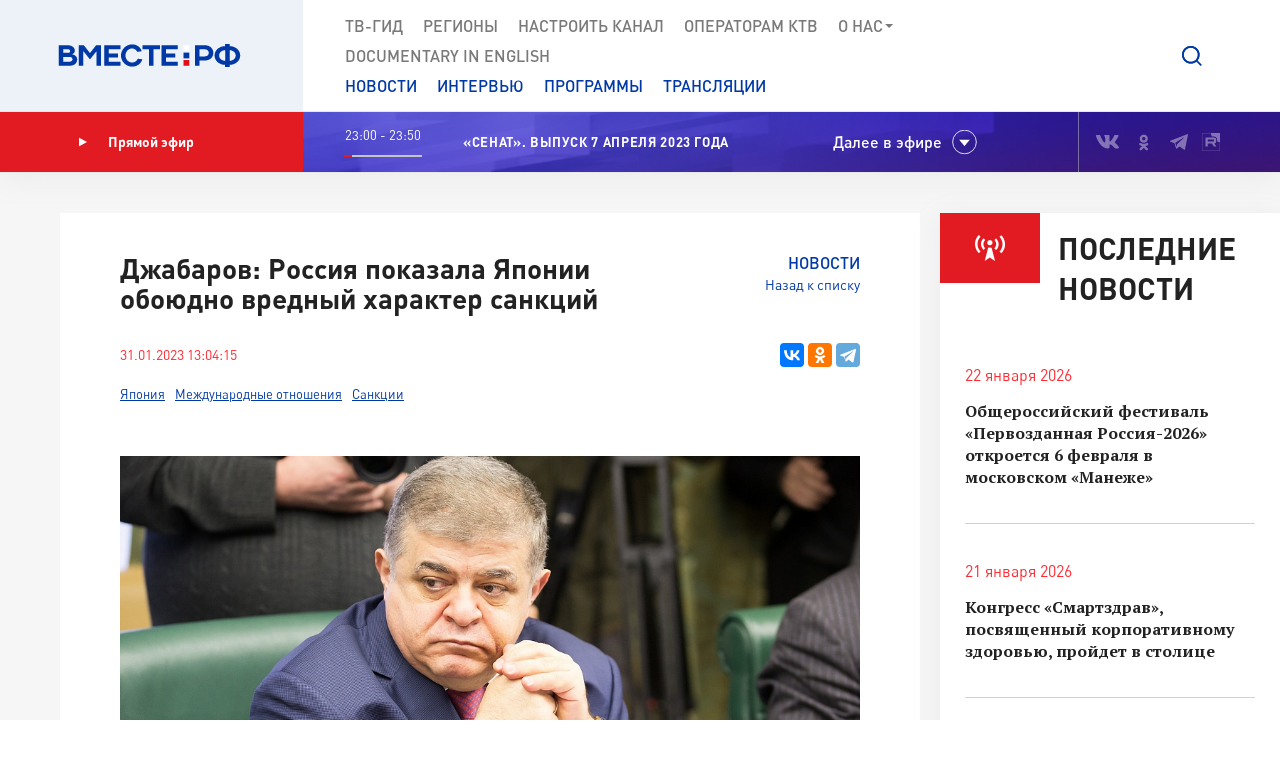

--- FILE ---
content_type: text/css
request_url: https://vmeste-rf.tv/bitrix/cache/css/s1/main/page_88d70e4e199b4ced2029a393a573d603/page_88d70e4e199b4ced2029a393a573d603_v1.css?1712565871816
body_size: 198
content:


/* Start:/local/templates/main/components/bitrix/news/news/bitrix/news.detail/.default/style.min.css?1553002445134*/
div.news-detail{word-wrap:break-word}div.news-detail img.detail_picture{float:left;margin:0 8px 6px 1px}.news-date-time{color:#486daa}
/* End */


/* Start:/local/templates/main/components/bitrix/news.list/news_main_search/style.min.css?1553002444220*/
div.news-list{word-wrap:break-word}div.news-list img.preview_picture{float:left;margin:0 4px 6px 0}.news-date-time{color:#486daa}.program-link-full{bottom:0;display:block;left:0;position:absolute;right:0;top:0;z-index:1}
/* End */
/* /local/templates/main/components/bitrix/news/news/bitrix/news.detail/.default/style.min.css?1553002445134 */
/* /local/templates/main/components/bitrix/news.list/news_main_search/style.min.css?1553002444220 */


--- FILE ---
content_type: application/x-javascript; charset=UTF-8
request_url: https://vmeste-rf.tv/news/dzhabarov-rossiya-pokazala-yaponii-oboyudno-vrednyy-kharakter-sanktsiy/?bxrand=1769371560325
body_size: 3176
content:
{'js':['/bitrix/js/ui/dexie/dist/dexie3.bundle.js','/bitrix/js/main/core/core_ls.js','/bitrix/js/main/core/core_fx.js','/bitrix/js/main/core/core_frame_cache.js','/bitrix/js/main/popup/dist/main.popup.bundle.js'],'lang':{'LANGUAGE_ID':'ru','FORMAT_DATE':'DD.MM.YYYY','FORMAT_DATETIME':'DD.MM.YYYY HH:MI:SS','COOKIE_PREFIX':'BITRIX_SM','SERVER_TZ_OFFSET':'10800','UTF_MODE':'Y','SITE_ID':'s1','SITE_DIR':'/','USER_ID':'','SERVER_TIME':'1769371561','USER_TZ_OFFSET':'0','USER_TZ_AUTO':'Y','bitrix_sessid':'2443af2712de65bc19a7b002747a355e'},'css':['/bitrix/js/ui/design-tokens/dist/ui.design-tokens.css','/bitrix/js/ui/fonts/opensans/ui.font.opensans.css','/bitrix/js/main/popup/dist/main.popup.bundle.css','/local/templates/main/components/bitrix/news/news/bitrix/news.detail/.default/style.css','/local/templates/main/components/bitrix/news.list/news_main_search/style.css','/local/templates/main/components/bitrix/news.list/right_news_block/style.css'],'htmlCacheChanged':true,'isManifestUpdated':false,'dynamicBlocks':[{'ID':'bxdynamic_ncNulJ','CONTENT':'			<div class=\"line header-mid-line\">\n		<div class=\"header-mid-ether\">\n			<a class=\"btn-ether\" href=\"/live/\"><i class=\"icon-play\"><\/i>Прямой эфир<\/a>\n		<\/div>\n		<ul class=\"header-mid-seti seti-list\">\n			<li><a class=\"vk\" href=\"https://vk.com/vmeste_rf\" target=\"_blank\" title=\"Вместе-РФ во ВКонтакте\"><\/a><\/li>\n<li><a class=\"ok\" href=\"https://ok.ru/vmesterf\" target=\"_blank\" title=\"Вместе-РФ в Одноклассниках\"><\/a><\/li>\n<!--<li><a class=\"tw\" href=\"https://twitter.com/vmesterf\" target=\"_blank\" title=\"Вместе-РФ в Twitter\"><\/a><\/li>\n<li><a class=\"fb\" href=\"https://ru-ru.facebook.com/VMESTE.RF/\" target=\"_blank\" title=\"Вместе-РФ в Facebook\"><\/a><\/li>\n<li><a class=\"gp\" href=\"#\" title=\"Наша страница в Гугл-плюс\"><\/a><\/li>-->\n<li><a class=\"tg\" href=\"/\" target=\"_blank\" title=\"Вместе-РФ в Телеграме\"><\/a><\/li>\n<!--<li><a class=\"in\" href=\"https://www.instagram.com/vmesterftv/\" target=\"_blank\" title=\"Вместе-РФ в Instagram\"><\/a><\/li>-->\n<li><a class=\"rt\" href=\"https://rutube.ru/video/person/23349009/\" target=\"_blank\" title=\"Вместе-РФ в RUTUBE\"><\/a><\/li>		<\/ul>\n		<div class=\"header-mid-now\">\n			<div class=\"now-time\">\n				<div class=\"now-time-data\">23:00 - 23:50<\/div>\n\n				<div class=\"now-time-line\">\n					<span style=\"width: 10%;\"\n						  title=\"Прошло 10% времени телепередачи\"><\/span>\n				<\/div>\n			<\/div>\n			<div class=\"now-note\">\n				<span>«Сенат». Выпуск 7 апреля 2023 года <\/span>			<\/div>\n			<div class=\"next\">Далее в эфире<\/div>\n		<\/div>\n		<div class=\"header-mob-programs\">\n			<a class=\"mob-programs-btn js-programs-toggle\" role=\"button\">Показать программу<\/a>\n		<\/div>\n	<\/div><!-- END header-mid-line -->\n			<div class=\"line header-btm-line\">\n			<div class=\"header-btm-title\">Далее <br>в эфире<\/div>\n			<div class=\"header-btm-programs js-programs-slider\">\n															<div class=\"program-slide\">\n							<div class=\"program-time\"><i\n									class=\"icon-clocks-red\"><\/i>23:50 – 00:00							<\/div>\n							<div class=\"program-text\">\n								<span class=\"program-title program-title__hover\">Актуальное интервью<\/span>\n								<span class=\"program-note\">\n																	<\/span>\n															<\/div>\n						<\/div>\n											<div class=\"program-slide\">\n							<div class=\"program-time\"><i\n									class=\"icon-clocks-red\"><\/i>00:00 – 00:15							<\/div>\n							<div class=\"program-text\">\n								<span class=\"program-title program-title__hover\">Новости Совета Федерации<\/span>\n								<span class=\"program-note\">\n																	<\/span>\n															<\/div>\n						<\/div>\n											<div class=\"program-slide\">\n							<div class=\"program-time\"><i\n									class=\"icon-clocks-red\"><\/i>00:15 – 00:30							<\/div>\n							<div class=\"program-text\">\n								<span class=\"program-title program-title__hover\">Актуальное интервью<\/span>\n								<span class=\"program-note\">\n																	<\/span>\n															<\/div>\n						<\/div>\n											<div class=\"program-slide\">\n							<div class=\"program-time\"><i\n									class=\"icon-clocks-red\"><\/i>00:30 – 00:45							<\/div>\n							<div class=\"program-text\">\n								<span class=\"program-title \">Знакомьтесь - сенатор Святенко<\/span>\n								<span class=\"program-note\">\n																	<\/span>\n																										<a class=\"program-link\" href=\"/programs/36744/znakomtes-senator-svyatenko/\"><\/a>\n															<\/div>\n						<\/div>\n											<div class=\"program-slide\">\n							<div class=\"program-time\"><i\n									class=\"icon-clocks-red\"><\/i>00:45 – 00:50							<\/div>\n							<div class=\"program-text\">\n								<span class=\"program-title \">На законных основаниях. Единое пособие и банковские вклады: правила учета<\/span>\n								<span class=\"program-note\">\n																	<\/span>\n																										<a class=\"program-link\" href=\"/programs/45264/na-zakonnykh-osnovaniyakh-edinoe-posobie-i-bankovskie-vklady-pravila-ucheta/\"><\/a>\n															<\/div>\n						<\/div>\n											<div class=\"program-slide\">\n							<div class=\"program-time\"><i\n									class=\"icon-clocks-red\"><\/i>00:50 – 01:00							<\/div>\n							<div class=\"program-text\">\n								<span class=\"program-title \">Региональная пресса. Выпуск 20 января 2026 года<\/span>\n								<span class=\"program-note\">\n																	<\/span>\n																										<a class=\"program-link\" href=\"/programs/44336/regionalnaya-pressa-vypusk-20-yanvarya-2026-goda/\"><\/a>\n															<\/div>\n						<\/div>\n											<div class=\"program-slide\">\n							<div class=\"program-time\"><i\n									class=\"icon-clocks-red\"><\/i>01:00 – 01:15							<\/div>\n							<div class=\"program-text\">\n								<span class=\"program-title \">История образования. Закон о всеобщем начальном обучении<\/span>\n								<span class=\"program-note\">\n																	<\/span>\n																										<a class=\"program-link\" href=\"/programs/istoriya-obrazovaniya-v-rossii/istoriya-obrazovaniya-zakon-o-vseobshchem-nachalnom-obuchenii/\"><\/a>\n															<\/div>\n						<\/div>\n											<div class=\"program-slide\">\n							<div class=\"program-time\"><i\n									class=\"icon-clocks-red\"><\/i>01:15 – 01:30							<\/div>\n							<div class=\"program-text\">\n								<span class=\"program-title \">Первые лица Государственного Совета. Портрет первый. Император Александр Павлович<\/span>\n								<span class=\"program-note\">\n																	<\/span>\n																										<a class=\"program-link\" href=\"/programs/113183/125027/\"><\/a>\n															<\/div>\n						<\/div>\n											<div class=\"program-slide\">\n							<div class=\"program-time\"><i\n									class=\"icon-clocks-red\"><\/i>01:30 – 01:50							<\/div>\n							<div class=\"program-text\">\n								<span class=\"program-title \">&quot;Люблю общественный транспорт, медицину и людей&quot;. Ана Ливия Эстевес из Бразилии<\/span>\n								<span class=\"program-note\">\n																	<\/span>\n																										<a class=\"program-link\" href=\"/programs/ne-inostranets/ne-inostranets-braziliya-/\"><\/a>\n															<\/div>\n						<\/div>\n											<div class=\"program-slide\">\n							<div class=\"program-time\"><i\n									class=\"icon-clocks-red\"><\/i>01:50 – 02:00							<\/div>\n							<div class=\"program-text\">\n								<span class=\"program-title program-title__hover\">Вкусы России<\/span>\n								<span class=\"program-note\">\n																	<\/span>\n															<\/div>\n						<\/div>\n											<div class=\"program-slide\">\n							<div class=\"program-time\"><i\n									class=\"icon-clocks-red\"><\/i>02:00 – 02:15							<\/div>\n							<div class=\"program-text\">\n								<span class=\"program-title \">Новости Совета Федерации. Выпуск 24 января 2026 года<\/span>\n								<span class=\"program-note\">\n																	<\/span>\n																										<a class=\"program-link\" href=\"/programs/75549/novosti-soveta-federatsii-vypusk-24-yanvarya-2026-goda/\"><\/a>\n															<\/div>\n						<\/div>\n											<div class=\"program-slide\">\n							<div class=\"program-time\"><i\n									class=\"icon-clocks-red\"><\/i>02:15 – 02:30							<\/div>\n							<div class=\"program-text\">\n								<span class=\"program-title \">Наша марка. Валдайский колокольчик<\/span>\n								<span class=\"program-note\">\n																	<\/span>\n																										<a class=\"program-link\" href=\"/programs/213/nasha-marka-valdayskiy-kolokolchik/\"><\/a>\n															<\/div>\n						<\/div>\n											<div class=\"program-slide\">\n							<div class=\"program-time\"><i\n									class=\"icon-clocks-red\"><\/i>02:30 – 03:00							<\/div>\n							<div class=\"program-text\">\n								<span class=\"program-title program-title__hover\">Заповедники РФ<\/span>\n								<span class=\"program-note\">\n																	<\/span>\n															<\/div>\n						<\/div>\n											<div class=\"program-slide\">\n							<div class=\"program-time\"><i\n									class=\"icon-clocks-red\"><\/i>03:00 – 03:15							<\/div>\n							<div class=\"program-text\">\n								<span class=\"program-title \">Великие женщины в истории России. Анна Голубкина<\/span>\n								<span class=\"program-note\">\n																	<\/span>\n																										<a class=\"program-link\" href=\"/programs/velikie-zhenshchiny-rossii/novyy-vypusk-programmy-velikie-zhenshchiny-v-istorii-rossii-rasskazyvaet-o-skulptore-anne-semyenovne/\"><\/a>\n															<\/div>\n						<\/div>\n											<div class=\"program-slide\">\n							<div class=\"program-time\"><i\n									class=\"icon-clocks-red\"><\/i>03:15 – 03:30							<\/div>\n							<div class=\"program-text\">\n								<span class=\"program-title \">Первооткрыватели. Николай Вавилов <\/span>\n								<span class=\"program-note\">\n																	<\/span>\n																										<a class=\"program-link\" href=\"/programs/pervootkryvateli/pervootkryvateli-nikolay-vavilov-/\"><\/a>\n															<\/div>\n						<\/div>\n											<div class=\"program-slide\">\n							<div class=\"program-time\"><i\n									class=\"icon-clocks-red\"><\/i>03:30 – 04:00							<\/div>\n							<div class=\"program-text\">\n								<span class=\"program-title \">Люди РФ. Свободный человек Виктор Чучин<\/span>\n								<span class=\"program-note\">\n																	<\/span>\n																										<a class=\"program-link\" href=\"/programs/214/lyudi-rf-svobodnyy-chelovek-viktor-chuchin/\"><\/a>\n															<\/div>\n						<\/div>\n											<div class=\"program-slide\">\n							<div class=\"program-time\"><i\n									class=\"icon-clocks-red\"><\/i>04:00 – 04:15							<\/div>\n							<div class=\"program-text\">\n								<span class=\"program-title \">Новости Совета Федерации. Выпуск 24 января 2026 года<\/span>\n								<span class=\"program-note\">\n																	<\/span>\n																										<a class=\"program-link\" href=\"/programs/75549/novosti-soveta-federatsii-vypusk-24-yanvarya-2026-goda/\"><\/a>\n															<\/div>\n						<\/div>\n											<div class=\"program-slide\">\n							<div class=\"program-time\"><i\n									class=\"icon-clocks-red\"><\/i>04:15 – 04:20							<\/div>\n							<div class=\"program-text\">\n								<span class=\"program-title \">Андрей Кутепов. Итоги работы Комитета Совета Федерации по экономической политике в 2025 году<\/span>\n								<span class=\"program-note\">\n																	<\/span>\n																										<a class=\"program-link\" href=\"/programs/205/andrey-kutepov-itogi-raboty-komiteta-soveta-federatsii-po-ekonomicheskoy-politike-v-2025-godu/\"><\/a>\n															<\/div>\n						<\/div>\n											<div class=\"program-slide\">\n							<div class=\"program-time\"><i\n									class=\"icon-clocks-red\"><\/i>04:20							<\/div>\n							<div class=\"program-text\">\n								<span class=\"program-title \">«Парламентская газета». Обзор номера 23 января 2026 года<\/span>\n								<span class=\"program-note\">\n																	<\/span>\n																										<a class=\"program-link\" href=\"/programs/28337/parlamentskaya-gazeta-obzor-nomera-23-yanvarya-2026-goda/\"><\/a>\n															<\/div>\n						<\/div>\n												<\/div><!-- END header-btm-programs -->\n		<\/div><!-- END header-btm-line -->\n	\n','HASH':'a1a98d2e32b7','PROPS':{'ID':'ncNulJ','CONTAINER_ID':'','USE_BROWSER_STORAGE':false,'AUTO_UPDATE':true,'USE_ANIMATION':false,'CSS':[],'JS':[],'BUNDLE_JS':[],'BUNDLE_CSS':[],'STRINGS':[]}}],'spread':[]}

--- FILE ---
content_type: image/svg+xml
request_url: https://vmeste-rf.tv/local/templates/main/tpl/images/next.svg
body_size: 426
content:
<?xml version="1.0" encoding="utf-8"?>
<!-- Generator: Adobe Illustrator 22.1.0, SVG Export Plug-In . SVG Version: 6.00 Build 0)  -->
<svg version="1.1" id="Слой_1" xmlns="http://www.w3.org/2000/svg" xmlns:xlink="http://www.w3.org/1999/xlink" x="0px" y="0px"
	 viewBox="0 0 30 30" style="enable-background:new 0 0 30 30;" xml:space="preserve">
<style type="text/css">
	.st0{fill:none;stroke:#FFFFFF;stroke-miterlimit:10;}
	.st1{fill:#FFFFFF;}
</style>
<circle class="st0" cx="15" cy="15" r="14.2"/>
<polygon class="st1" points="15,19.9 8.6,12.3 21.4,12.3 "/>
</svg>
